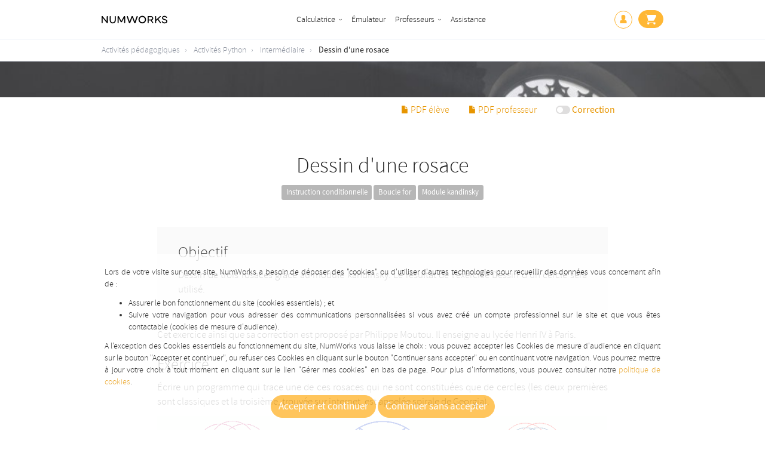

--- FILE ---
content_type: text/html; charset=utf-8
request_url: https://www.numworks.com/fr/professeurs/activites-pedagogiques/python/intermediaire/rosace/
body_size: 29483
content:
<!DOCTYPE html>
<html lang="fr">
  <head>
    <meta charset="utf-8">
    <meta content="IE=edge" http-equiv="X-UA-Compatible">
    <meta content="width=device-width, initial-scale=1" name="viewport">
    <meta content="text/html; charset=UTF-8" http-equiv="Content-Type">
    <title>Dessin d'une rosace — NumWorks</title>
    
      <meta name="description" content="Dessin de trois rosaces grâce au module kandinsky. Le résultat de l'exercice Dessin d'un cercle sera utilisé.">
    
    
      <meta property="og:title" content="Dessin d'une rosace">
  <meta property="og:url" content="https://www.numworks.com/fr/professeurs/activites-pedagogiques/python/intermediaire/rosace/">
  <meta property="twitter:card" content="summary_large_image">
  <meta property="twitter:site" content="@NumWorksFR">
  <meta property="og:image" content="https://cdn.numworks.com/f8957317.jpg">
  
  <meta property="og:description" content="Dessin de trois rosaces grâce au module kandinsky. Le résultat de l'exercice Dessin d'un cercle sera utilisé.">
  
  
  


    <link type="text/css" rel="stylesheet" href="https://cdn.numworks.com/590f99fc.css" media="all">
    <link type="text/css" rel="stylesheet" href="https://cdn.numworks.com/6f8e13af.css">
    
    <script src="https://cdn.numworks.com/36087e01.js"></script>

    <link rel="icon" href="https://cdn.numworks.com/b9601ae8.ico">

    
  </head>

  <body>
    <nav id="main-nav" class="navbar navbar-default">
      <div id="navbar-container" class="container">
        <div class="navbar-header pull-left">
          <button type="button" class="navbar-toggle hamburger hamburger--slider">
            <span class="hamburger-box">
              <span class="hamburger-inner"></span>
            </span>
          </button>
        </div>
        
          <div class="navbar-header pull-right me-0" style="margin-top: 17px;">
            <!-- Weird styling to make sure bootstrap v5 and v3 pages coexists -->
            <a href="https://www.numworks.com/fr/acheter/" class="btn btn-sm btn-primary" style="width: 42px; height: 30px; margin: auto; padding: 5px 10px;">
              <div style="padding-right: 1px;">
                <svg  width="19" height="18" viewBox="0 0 19 18" fill="none" xmlns="http://www.w3.org/2000/svg">
<path d="M6.15799 11.6911H14.2116C14.7592 11.6911 15.2556 11.3763 15.511 10.8713L18.8288 4.2692C19.072 3.78526 19.0556 3.21795 18.7838 2.75145C18.5162 2.28914 18.0484 2.01502 17.5314 2.01502H17.5192L3.76359 2.13699L3.71859 1.97436C3.49379 1.16081 2.86259 0.550747 2.07399 0.377437L0.368191 0.00691719C0.204791 -0.0295528 0.0413912 0.0817273 0.00659116 0.257347C-0.0282088 0.430667 0.0781905 0.599787 0.245591 0.636257L1.94939 1.00657C2.51539 1.13063 2.96879 1.56968 3.13019 2.15187L5.66759 11.3057L4.72159 12.618C4.37839 13.0933 4.32319 13.7206 4.57659 14.2535C4.66039 14.4312 4.77479 14.5876 4.90959 14.7137C4.41119 15.022 4.07599 15.5893 4.07599 16.2358C4.07599 17.2078 4.82979 17.9998 5.75739 17.9998C6.68499 17.9998 7.44079 17.2076 7.44079 16.2358C7.44079 15.8119 7.29579 15.4202 7.05459 15.1163H14.673C14.434 15.4204 14.289 15.8121 14.289 16.2358C14.289 17.2078 15.0428 17.9998 15.9704 17.9998C16.898 17.9998 17.6538 17.2076 17.6538 16.2358C17.6538 15.8119 17.5088 15.4202 17.2698 15.1163H17.2964C17.464 15.1163 17.6028 14.973 17.6028 14.7952C17.6028 14.6175 17.4638 14.4742 17.2964 14.4742H5.90879C5.56959 14.4742 5.27539 14.2837 5.12419 13.9668C4.97299 13.6479 5.00579 13.2903 5.20999 13.0055L6.15799 11.6911Z" fill="white"/>
</svg>

              </div>
            </a>
          </div>
        
        <!-- Numworks Logo -->
        <div class="navbar-header">
          <a class="navbar-brand" href="https://www.numworks.com/fr/">
            <img src="https://cdn.numworks.com/755c7768.svg" width="110" height="21" alt="NumWorks">
          </a>
        </div>
        
          <div class="navbar-hover navbar-modal-xs navbar-default">
            <!-- Navigation links -->
            <ul class="nav navbar-nav">
              
                
                  <li class="dropdown dropdown-stacked">
                    <a class="indicator">Calculatrice</a>
                    <div class="navbar-stacked-dropdown-sm navbar-stacked-dropdown-easy-select animated-dropdown-sm">
                      <div class="container">
                        <ul class="nav navbar-nav">
                          
                            <li><a href="/fr/fonctionnalites/">Applications</a></li>
                          
                            <li><a href="/fr/design/">Design</a></li>
                          
                            <li><a href="/fr/specs/">Specs</a></li>
                          
                            <li><a href="/engineering/">Ingénierie</a></li>
                          
                            <li><a href="/fr/calculatrice/python/">Python</a></li>
                          
                            <li><a href="/fr/calculatrice/mise-a-jour/">Mise à jour</a></li>
                          
                        </ul>
                      </div>
                    </div>
                  </li>
                
              
                
                  <li><a href="/fr/simulateur/">Émulateur</a></li>
                
              
                
                  <li class="dropdown dropdown-stacked">
                    <a class="indicator">Professeurs</a>
                    <div class="navbar-stacked-dropdown-sm navbar-stacked-dropdown-easy-select animated-dropdown-sm">
                      <div class="container">
                        <ul class="nav navbar-nav">
                          
                            <li><a href="/fr/professeurs/offres/">Offres</a></li>
                          
                            <li><a href="/fr/professeurs/formations/">Formations</a></li>
                          
                            <li><a href="/fr/professeurs/tutoriels/">Tutoriels</a></li>
                          
                            <li><a href="/fr/professeurs/activites-pedagogiques/">Activités pédagogiques</a></li>
                          
                        </ul>
                      </div>
                    </div>
                  </li>
                
              
                
                  <li><a href="/fr/assistance/">Assistance</a></li>
                
              
            </ul>


            <div class="pull-left-then-md-right" style="height: 65px;">
              <!-- User name with links -->
              <ul class="nav navbar-nav d-none">
                <li class="dropdown">
                  <a class="indicator d-flex">
                    <span class="logged-username" data-placeholder="Mon compte">
                    
                    </span>
                  </a>
                  <ul class="dropdown-menu animated-dropdown-sm">
                    
                  </ul>
                </li>
              </ul>

              <!-- Log in buttons -->
              <div id="login-buttons" class=" w-100 h-100" >

                <!-- Small login logo -->
                <a href="https://my.numworks.com/" style="fill: #ffb734; width: 40px; height: 40px;" class="d-none d-md-flex align-items-center h-100">
                  <div style="border-radius: 99px; width: 30px; height: 30px; border: 1px solid #ffb734;">
                    <div style="margin-top: 3px;">
                      <svg xmlns="http://www.w3.org/2000/svg" width="14" height="14" viewBox="0 0 14 14">
    <path d="M10.194 8.693H8.01c1.128-.328 1.969-1.383 2.042-2.658h.025a.22.22 0 0 0 .22-.22V4.257a.22.22 0 0 0-.211-.216c.012-.083.329-2.316-.125-2.636-.34-.24-.406-.25-.418-.239.01-.024.05-.164-.231-.463-.308-.33-1.017-.834-2.526-.672-1.508.163-2.879.521-2.879.521l.262.716s-.508.147-.477 1.693c.008.392.103.842.159 1.076a.22.22 0 0 0-.219.22v1.558c0 .121.099.22.22.22h.037c.011 0 .018-.01.029-.012.069 1.28.912 2.34 2.043 2.669H3.806C2.538 8.693 1.5 9.821 1.5 11.2V14l11-.008V11.2c0-1.379-1.037-2.507-2.306-2.507z"></path>
</svg>

                   </div>
                  </div>
                </a>

                <!-- Burger menu "My Account" login button -->
                <ul class="nav navbar-nav d-md-none">
                  <li class="dropdown">
                    <a href="https://my.numworks.com/">
                      <span>
                        Mon compte
                      </span>
                    </a>
                  </li>
                </ul>
              </div>
            </div>
          </div>
          
      </div>
    </nav>

    <section>
      <div id="locale-prompt">
  <div class="container text-center">
    <p>
      <span class="flag"></span>
      <span class="message"></span>

      <button type="button" class="close">
        <span aria-hidden="true">×</span>
      </button>
    </p>
  </div>
</div>


      
      
        <div class="breadcrumb-container hidden-fullscreen">
          <div class="container">
            <ol class="breadcrumb">
              
                
                  <li class="">
                    <a href="/fr/professeurs/activites-pedagogiques/">Activités pédagogiques</a>
                  </li>
                
                  <li class="">
                    <a href="/fr/professeurs/activites-pedagogiques/python/">Activités Python</a>
                  </li>
                
                  <li class="">
                    <a href="/fr/professeurs/activites-pedagogiques/python/intermediaire/">Intermédiaire</a>
                  </li>
                
                  <li class="active">
                    <a href="/fr/professeurs/activites-pedagogiques/python/intermediaire/rosace/">Dessin d'une rosace</a>
                  </li>
                
              
            </ol>
          </div>
        </div>
      

      <div class="container container-alerts">
        
        
      </div>

      
        
          <style>.objective{background-color:#fafafa;padding:5px 35px 20px;margin-bottom:20px}table caption{color:#444;font-weight:700;text-align:center}.correction{float:right}.header{padding:30px;background-position:50%;background-size:cover}.linkbar{position:sticky;top:0;background-color:#fff;z-index:999;font-size:16px}.answers{color:#777;font-size:90%;padding:20px;background-color:#fafafa;margin:20px 0;border-left:2px solid #d3d3d3}.answers :last-child{margin-bottom:0}input.slider{border:2px solid #00f}input.slider:checked{border:1px solid red}.slider-toggle{-webkit-appearance:none;-webkit-tap-highlight-color:rgba(0,0,0,0);position:relative;border:0;outline:0;cursor:pointer;margin:10px}.slider-toggle:after{content:"";width:24px;height:14px;display:inline-block;background:rgba(196,195,195,.55);border-radius:18px;clear:both}.slider-toggle:before{content:"";width:10px;height:10px;display:block;position:absolute;left:2px;top:3px;border-radius:50%;background:#fff}.slider-toggle:focus{outline:0!important}.slider-toggle:checked:before{left:12px}.slider-toggle:checked:after{background:#ffb734}.linkbar .slider-toggle{margin:0;position:relative;top:2px}</style>
<style>.header { background-image: url("/fr/professeurs/activites-pedagogiques/python/intermediaire/rosace/background-ad0afae9.jpg"); }</style>

<div class="header">
  <div class="container text-center"></div>
</div>

<div class="linkbar">
  <div class="container">
    <div class="row">
      <div class="col-md-8 col-md-offset-3">
        <ul class="nav nav-pills navbar-right">
          

          
            <li>
              <a href="/fr/professeurs/activites-pedagogiques/python/intermediaire/rosace/student.pdf">
                <span class="glyphicon glyphicon-file"></span>
                PDF élève
              </a>
            </li>
            <li>
              <a href="/fr/professeurs/activites-pedagogiques/python/intermediaire/rosace/teacher.pdf">
                <span class="glyphicon glyphicon-file"></span>
                PDF professeur
              </a>
            </li>
          

          <li>
            <a data-toggle="collapse" data-target=".answers">
              <input type="checkbox" id="solutions" class="slider-toggle">

              <label for="solutions">
                Correction
              </label>
            </a>
          </li>
        </ul>
      </div>
    </div>
  </div>
</div>

<div class="container text-justify">
  <div class="col-md-10 col-md-offset-1">
    <div class="page-header text-center">
      <h1>Dessin d'une rosace</h1>

      <p>
        
          <span class="label label-default">Instruction conditionnelle</span>
        
          <span class="label label-default">Boucle for</span>
        
          <span class="label label-default">Module kandinsky</span>
        
      </p>
    </div>

    <div class="objective">
      <h3>Objectif</h3>
      <p>Dessin de trois rosaces grâce au module kandinsky. Le résultat de l'exercice Dessin d'un cercle sera utilisé.</p>
    </div>

    <p>Cet exercice ainsi que sa correction est proposé par Philippe Moutou. Il enseigne au lycée Henri IV à Paris.</p>

<h3>Exercice</h3>

<p>Écrire un programme qui trace une de ces rosaces qui ne sont constituées que de cercles (les deux premières sont classiques et la troisième, trouvée sur internet, est appelée spirale de Georgia).</p>
<img class="img-responsive center-block" src="/fr/professeurs/activites-pedagogiques/python/intermediaire/rosace/enonce-e0086226.png" alt="Modèles de rosace.">

<div class="collapse answers">
  <h3>Corrigé</h3>

  <p>La première de ces rosaces est la plus simple des trois avec son rayon et sa couleur constants. Je vais mettre le nombre de cercles tracés en paramètres: l'idée est de tracer <span class="katex"><span class="katex-mathml"><math xmlns="http://www.w3.org/1998/Math/MathML"><semantics><mrow><mi>n</mi></mrow><annotation encoding="application/x-tex">n</annotation></semantics></math></span><span class="katex-html" aria-hidden="true"><span class="base"><span class="strut" style="height:0.4306em;"></span><span class="mord mathnormal">n</span></span></span></span> cercles de rayon <span class="katex"><span class="katex-mathml"><math xmlns="http://www.w3.org/1998/Math/MathML"><semantics><mrow><mi>r</mi></mrow><annotation encoding="application/x-tex">r</annotation></semantics></math></span><span class="katex-html" aria-hidden="true"><span class="base"><span class="strut" style="height:0.4306em;"></span><span class="mord mathnormal" style="margin-right:0.02778em;">r</span></span></span></span>, les centres de ces cercles étant régulièrement disposés sur un cercle de centre <span class="katex"><span class="katex-mathml"><math xmlns="http://www.w3.org/1998/Math/MathML"><semantics><mrow><mi>O</mi><mo stretchy="false">(</mo><mn>160</mn><mo separator="true">,</mo><mn>111</mn><mo stretchy="false">)</mo></mrow><annotation encoding="application/x-tex">O(160,111)</annotation></semantics></math></span><span class="katex-html" aria-hidden="true"><span class="base"><span class="strut" style="height:1em;vertical-align:-0.25em;"></span><span class="mord mathnormal" style="margin-right:0.02778em;">O</span><span class="mopen">(</span><span class="mord">160</span><span class="mpunct">,</span><span class="mspace" style="margin-right:0.1667em;"></span><span class="mord">111</span><span class="mclose">)</span></span></span></span> – le centre de l'écran – et de rayon <span class="katex"><span class="katex-mathml"><math xmlns="http://www.w3.org/1998/Math/MathML"><semantics><mrow><mi>r</mi></mrow><annotation encoding="application/x-tex">r</annotation></semantics></math></span><span class="katex-html" aria-hidden="true"><span class="base"><span class="strut" style="height:0.4306em;"></span><span class="mord mathnormal" style="margin-right:0.02778em;">r</span></span></span></span>. On va réutiliser une nouvelle fois notre fonction <code>cercle</code> (voir la fiche "Dessin d'un cercle") et calculer les coordonnées de chaque centre en appliquant une rotation de centre <span class="katex"><span class="katex-mathml"><math xmlns="http://www.w3.org/1998/Math/MathML"><semantics><mrow><mi>O</mi></mrow><annotation encoding="application/x-tex">O</annotation></semantics></math></span><span class="katex-html" aria-hidden="true"><span class="base"><span class="strut" style="height:0.6833em;"></span><span class="mord mathnormal" style="margin-right:0.02778em;">O</span></span></span></span> et d'angle <span class="katex"><span class="katex-mathml"><math xmlns="http://www.w3.org/1998/Math/MathML"><semantics><mrow><mstyle scriptlevel="0" displaystyle="true"><mfrac><mrow><mn>2</mn><mi>π</mi></mrow><mi>n</mi></mfrac></mstyle></mrow><annotation encoding="application/x-tex">\displaystyle\frac{2\pi}{n}</annotation></semantics></math></span><span class="katex-html" aria-hidden="true"><span class="base"><span class="strut" style="height:2.0074em;vertical-align:-0.686em;"></span><span class="mord"><span class="mopen nulldelimiter"></span><span class="mfrac"><span class="vlist-t vlist-t2"><span class="vlist-r"><span class="vlist" style="height:1.3214em;"><span style="top:-2.314em;"><span class="pstrut" style="height:3em;"></span><span class="mord"><span class="mord mathnormal">n</span></span></span><span style="top:-3.23em;"><span class="pstrut" style="height:3em;"></span><span class="frac-line" style="border-bottom-width:0.04em;"></span></span><span style="top:-3.677em;"><span class="pstrut" style="height:3em;"></span><span class="mord"><span class="mord">2</span><span class="mord mathnormal" style="margin-right:0.03588em;">π</span></span></span></span><span class="vlist-s">​</span></span><span class="vlist-r"><span class="vlist" style="height:0.686em;"><span></span></span></span></span></span><span class="mclose nulldelimiter"></span></span></span></span></span>. Le résultat est tout de suite satisfaisant.</p>
  <img class="img-responsive center-block" src="/fr/professeurs/activites-pedagogiques/python/intermediaire/rosace/rosace-simple-6e55e49e.png" alt="Rosace simple.">

  <pre>
from kandinsky import *
from math import *
def cercle1(x0,y0,r,c,e):
  for i in range(2*e):
    xd=x0-int((r-i*0.5)/sqrt(2))
    xf=x0+int((r-i*0.5)/sqrt(2))
    for x in range(xd,xf+1):
      x1=x
      y1=y0+int(sqrt((r-i*0.5)**2-(x-x0)**2))
      set_pixel(x,y1,c)
      for j in range(3):
        x2=x0+y1-y0
        y2=y0+x0-x1
        set_pixel(x2,y2,c)
        x1,y1=x2,y2

def rosace(n,r,c,e):
  x,y=160+r,111
  for i in range(n):
    x1=int(160+r*cos(i*2*pi/n))
    y1=int(111+r*sin(i*2*pi/n))
    cercle(x1,y1,r,c,e)

cint=color(205,50,123)
cbor=color(0,0,0)
rosace(12,50,cint,1)
  </pre>

  <p>Pour obtenir la deuxième rosace, on peut se contenter de glisser dans la fonction <code>rosace</code> un test qui examine si le point à tracer est à l'intérieur du cercle de centre <span class="katex"><span class="katex-mathml"><math xmlns="http://www.w3.org/1998/Math/MathML"><semantics><mrow><mi>O</mi></mrow><annotation encoding="application/x-tex">O</annotation></semantics></math></span><span class="katex-html" aria-hidden="true"><span class="base"><span class="strut" style="height:0.6833em;"></span><span class="mord mathnormal" style="margin-right:0.02778em;">O</span></span></span></span> et de rayon <span class="katex"><span class="katex-mathml"><math xmlns="http://www.w3.org/1998/Math/MathML"><semantics><mrow><mi>r</mi></mrow><annotation encoding="application/x-tex">r</annotation></semantics></math></span><span class="katex-html" aria-hidden="true"><span class="base"><span class="strut" style="height:0.4306em;"></span><span class="mord mathnormal" style="margin-right:0.02778em;">r</span></span></span></span> (le cercle sur lequel sont placés les centres des arcs que l'on souhaite garder). En implémentant cette méthode <code>rosace1</code>, je m'aperçois que la rosace obtenue a des pétales entiers pour <span class="katex"><span class="katex-mathml"><math xmlns="http://www.w3.org/1998/Math/MathML"><semantics><mrow><mi>n</mi><mo>=</mo><mn>3</mn><mo separator="true">,</mo><mn>6</mn><mo separator="true">,</mo><mn>9</mn><mo separator="true">,</mo><mn>12</mn><mo separator="true">,</mo><mi mathvariant="normal">.</mi><mi mathvariant="normal">.</mi><mi mathvariant="normal">.</mi><mo separator="true">,</mo><mn>18</mn><mo separator="true">,</mo><mn>24</mn><mo separator="true">,</mo><mn>30</mn></mrow><annotation encoding="application/x-tex">n=3, 6, 9, 12, ..., 18, 24, 30</annotation></semantics></math></span><span class="katex-html" aria-hidden="true"><span class="base"><span class="strut" style="height:0.4306em;"></span><span class="mord mathnormal">n</span><span class="mspace" style="margin-right:0.2778em;"></span><span class="mrel">=</span><span class="mspace" style="margin-right:0.2778em;"></span></span><span class="base"><span class="strut" style="height:0.8389em;vertical-align:-0.1944em;"></span><span class="mord">3</span><span class="mpunct">,</span><span class="mspace" style="margin-right:0.1667em;"></span><span class="mord">6</span><span class="mpunct">,</span><span class="mspace" style="margin-right:0.1667em;"></span><span class="mord">9</span><span class="mpunct">,</span><span class="mspace" style="margin-right:0.1667em;"></span><span class="mord">12</span><span class="mpunct">,</span><span class="mspace" style="margin-right:0.1667em;"></span><span class="mord">...</span><span class="mpunct">,</span><span class="mspace" style="margin-right:0.1667em;"></span><span class="mord">18</span><span class="mpunct">,</span><span class="mspace" style="margin-right:0.1667em;"></span><span class="mord">24</span><span class="mpunct">,</span><span class="mspace" style="margin-right:0.1667em;"></span><span class="mord">30</span></span></span></span>, soit les multiples de 3, et les pétales sont tronqués pour les autres valeurs de <span class="katex"><span class="katex-mathml"><math xmlns="http://www.w3.org/1998/Math/MathML"><semantics><mrow><mi>n</mi></mrow><annotation encoding="application/x-tex">n</annotation></semantics></math></span><span class="katex-html" aria-hidden="true"><span class="base"><span class="strut" style="height:0.4306em;"></span><span class="mord mathnormal">n</span></span></span></span>.</p>
  <img class="img-responsive center-block" src="/fr/professeurs/activites-pedagogiques/python/intermediaire/rosace/rosace-test-ae4f3718.png" alt="Rosace intermédiaire avec test d'inclusion.">

  <pre>
from kandinsky import *
from math import *

def cercle1(x0,y0,r,c,e):
  for i in range(2*e):
    xd=x0-int((r-i*0.5)/sqrt(2))
    xf=x0+int((r-i*0.5)/sqrt(2))
    for x in range(xd,xf+1):
      x1=x
      y1=y0+int(sqrt((r-i*0.5)**2-(x-x0)**2))
      if sqrt((160-x1)**2+(111-y1)**2)&lt;r:
        set_pixel(x1,y1,c)
      for j in range(3):
        x2=x0+y1-y0
        y2=y0+x0-x1
        if sqrt((160-x2)**2+(111-y2)**2)&lt;r:
          set_pixel(x2,y2,c)
        x1,y1=x2,y2

def rosace1(n,r,c,e):
  x,y=160+r,111
  for i in range(n):
    x1=int(160+r*cos(i*2*pi/n))
    y1=int(111+r*sin(i*2*pi/n))
    cercle1(x1,y1,r,c,e)
  cercle1(160,111,r,c,e)

cint=color(5,50,200)
cbor=color(0,0,0)
rosace1(6,100,cint,2)
  </pre>

  <p>La dernière rosace est plus complexe que les autres avec ses changements de couleur et de rayon.</p>
  <img class="img-responsive center-block" src="/fr/professeurs/activites-pedagogiques/python/intermediaire/rosace/rosace-complexe-98e43ca5.png" alt="Rosace complexe.">

  <pre>
from kandinsky import *
from math import *

def cercle2(x0,y0,r,c,e):
  for i in range(2*e):
    xd=x0-int((r-i*0.5)/sqrt(2))
    xf=x0+int((r-i*0.5)/sqrt(2))
    for x in range(xd,xf+1):
      x1=x
      y1=y0+int(sqrt((r-i*0.5)**2-(x-x0)**2))
      set_pixel(x,y1,c)
      for j in range(3):
        x2=x0+y1-y0
        y2=y0+x0-x1
        set_pixel(x2,y2,c)
        x1,y1=x2,y2

def rosace3(n,r,c1,c2,e):
  rj=r
  for j in range(n-2):
    rj=int(rj-rj/n)
    for i in range(n):
      x1=int(160+rj*cos(i*2*pi/n))
      y1=int(111+rj*sin(i*2*pi/n))
      if j==0 or j&gt;n-4:
        col=c2
      else:
        col=c1
      cercle2(x1,y1,rj,col,e)

col1=color(5,50,120)
col2=color(255,25,25)
rosace3(10,55,col1,col2,1)
  </pre>
</div>

  </div>
</div>

        
      
    </section>

    <div id="cookies-banner">
      <div class="container text-justify">
        <p>Lors de votre visite sur notre site, NumWorks a besoin de déposer des "cookies" ou d'utiliser d'autres technologies pour recueillir des données vous concernant afin de :</p>
        <ul>
          <li>Assurer le bon fonctionnement du site (cookies essentiels) ; et</li>
          <li>Suivre votre navigation pour vous adresser des communications personnalisées si vous avez créé un compte professionnel sur le site et que vous êtes contactable (cookies de mesure d'audience).</li>
        </ul>
        <p>A l'exception des Cookies essentiels au fonctionnement du site, NumWorks vous laisse le choix : vous pouvez accepter les Cookies de mesure d'audience en cliquant sur le bouton "Accepter et continuer", ou refuser ces Cookies en cliquant sur le bouton "Continuer sans accepter" ou en continuant votre navigation. Vous pourrez mettre à jour votre choix à tout moment en cliquant sur le lien "Gérer mes cookies" en bas de page. Pour plus d'informations, vous pouvez consulter notre <a href="https://www.numworks.com/fr/juridique/politique-cookies/">politique de cookies</a>.</p>
        <div class="text-center">
          <a id="pi_tracking_opt_in_yes" class="btn btn-primary" onclick="window.piEnableTracking(this); return false;">Accepter et continuer</a>
          <a id="pi_tracking_opt_in_no" class="btn btn-primary" onclick="window.piDisableTracking(this); return false;">Continuer sans accepter</a>
        </div>
      </div>
    </div>

    <footer class="footer">
      <div class="container">
        <div class="row">
          
            <div class="col-sm-3 col-xs-6">
              <h4>En savoir plus</h4>
              <ul>
                
                  <li><a href="https://www.youtube.com/channel/UCq3Or4G-fgGoZ7-LRYkwSkw">Youtube</a></li>
                
                  <li><a href="/fr/blog/">Blog</a></li>
                
                  <li><a href="https://github.com/numworks">GitHub</a></li>
                
              </ul>
            </div>
          
            <div class="col-sm-3 col-xs-6">
              <h4>Suivez-nous</h4>
              <ul>
                
                  <li><a href="https://www.facebook.com/NumWorksFR/">Facebook</a></li>
                
                  <li><a href="https://twitter.com/numworksfr">Twitter</a></li>
                
                  <li><a href="https://www.instagram.com/numworksfr/">Instagram</a></li>
                
              </ul>
            </div>
          
            <div class="col-sm-3 col-xs-6">
              <h4>Entreprise</h4>
              <ul>
                
                  <li><a href="/fr/convictions/">Nos convictions</a></li>
                
                  <li><a href="/fr/recrutement/">Travailler chez NumWorks</a></li>
                
                  <li><a href="/fr/contact/">Contactez-nous</a></li>
                
              </ul>
            </div>
          
            <div class="col-sm-3 col-xs-6">
              <h4>Où nous trouver ?</h4>
              <ul>
                
                  <li><a href="/fr/professeurs/offres/">Offres réservées aux professeurs</a></li>
                
                  <li><a href="/fr/points-de-vente/">Points de vente</a></li>
                
                  <li><a href="/fr/simulateur/telecharger/">Télécharger l'émulateur</a></li>
                
              </ul>
            </div>
          
        </div>
      </div>

      <div class="legend">
        <div class="container">
          © NumWorks 2026
        
          — <a href="/fr/juridique/">Mentions légales</a>
      
          — <a href="/fr/juridique/cgv/">Conditions générales de vente</a>
      
          — <a href="/fr/juridique/garantie/">Garantie limitée</a>
      
          — <a href="/fr/presse/">Presse</a>
      
          — <a href="/fr/juridique/politique-cookies/" class="cookie-settings">Gérer mes cookies</a>
      
      <div class="language btn-group dropup">
  <a href="" class="nofocus dropdown-toggle" data-toggle="dropdown">
    <span class="flag flag-fr"></span>
    <span>France</span>
  </a>

  <ul class="dropdown-menu dropdown-menu-right">
    
      <li>
        <a
          class="locale"
          href="/"
        >
          <span class="flag flag-en"></span>
          <span>United States</span>
        </a>
      </li>
    
      <li>
        <a
          class="locale"
          href="/fr/"
        >
          <span class="flag flag-fr"></span>
          <span>France</span>
        </a>
      </li>
    
      <li>
        <a
          class="locale"
          href="/it/"
        >
          <span class="flag flag-it"></span>
          <span>Italia</span>
        </a>
      </li>
    
      <li>
        <a
          class="locale"
          href="/nl/"
        >
          <span class="flag flag-nl"></span>
          <span>Nederland</span>
        </a>
      </li>
    
      <li>
        <a
          class="locale"
          href="/pt/"
        >
          <span class="flag flag-pt"></span>
          <span>Portugal</span>
        </a>
      </li>
    
  </ul>
</div>

        </div>
      </div>
    </footer>
    


  </body>
</html>
